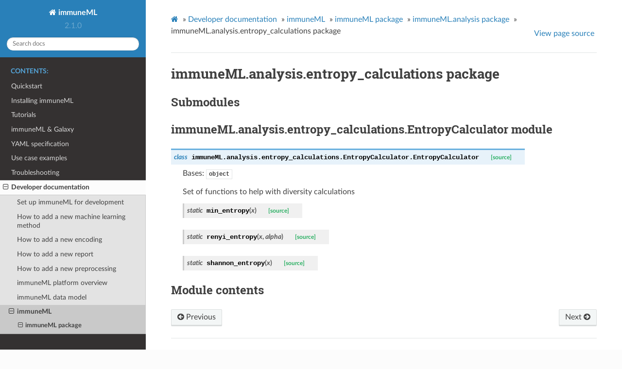

--- FILE ---
content_type: text/html
request_url: https://docs.immuneml.uio.no/v2.1.0/immuneML.analysis.entropy_calculations.html
body_size: 13761
content:
<!DOCTYPE html>
<html class="writer-html5" lang="en" >
<head>
  <meta charset="utf-8" />
  <meta name="viewport" content="width=device-width, initial-scale=1.0" />
  <title>immuneML.analysis.entropy_calculations package &mdash; immuneML 2.1.0 documentation</title>
      <link rel="stylesheet" href="_static/pygments.css" type="text/css" />
      <link rel="stylesheet" href="_static/css/theme.css" type="text/css" />
      <link rel="stylesheet" href="_static/css/immuneml.css" type="text/css" />
    <link rel="shortcut icon" href="_static/favicon.ico"/>
    <link rel="canonical" href="https://docs.immuneml.uio.no/immuneML.analysis.entropy_calculations.html" />
  <!--[if lt IE 9]>
    <script src="_static/js/html5shiv.min.js"></script>
  <![endif]-->
  
        <script data-url_root="./" id="documentation_options" src="_static/documentation_options.js"></script>
        <script src="_static/jquery.js"></script>
        <script src="_static/underscore.js"></script>
        <script src="_static/doctools.js"></script>
    <script src="_static/js/theme.js"></script>
    <link rel="index" title="Index" href="genindex.html" />
    <link rel="search" title="Search" href="search.html" />
    <link rel="next" title="immuneML.analysis.similarities package" href="immuneML.analysis.similarities.html" />
    <link rel="prev" title="immuneML.analysis.data_manipulation package" href="immuneML.analysis.data_manipulation.html" />
 

<script async defer data-domain="docs.immuneml.uio.no" src="https://plausible.io/js/plausible.js"></script>

<link rel="apple-touch-icon" sizes="180x180" href="../_static/meta/apple-touch-icon.png">
<link rel="icon" type="image/png" sizes="32x32" href="../_static/meta/favicon-32x32.png">
<link rel="icon" type="image/png" sizes="16x16" href="../_static/meta/favicon-16x16.png">
<link rel="manifest" href="../_static/meta/site.webmanifest">
<link rel="mask-icon" href="../_static/meta/safari-pinned-tab.svg" color="#5bbad5">
<meta name="msapplication-TileColor" content="#da532c">
<meta name="theme-color" content="#ffffff">

<meta name="description" content="immuneML is an open-source software platform for machine learning analysis of adaptive immune receptor repertoires,
available as a Python library, through Galaxy and as a Docker image. On this website, you can browse the platform's documentation and tutorials.">

<!--<meta name="twitter:card" content="summary" />-->
<!--<meta name="twitter:site" content="@immuneml" />-->
<!--<meta name="twitter:title" content="immuneML documentations and tutorials" />-->
<!--<meta name="twitter:description" content="immuneML is an open-source software platform for machine learning analysis of adaptive immune receptor repertoires,-->
<!--available as a Python library, through Galaxy and as a Docker image. On this website, you can browse the platform's documentation and tutorials." />-->
<!--<meta name="twitter:image" content="https://docs.immuneml.uio.no/_images/receptor_classification_overview.png" />-->

<!--<meta name="og:image" content="https://docs.immuneml.uio.no/_images/receptor_classification_overview.png">-->
<!--<meta name="og:type" content="website">-->
<!--<meta name="og:title" content="immuneML documentation and tutorials">-->
<!--<meta name="og:description" content="immuneML is an open-source software platform for machine learning analysis of adaptive immune receptor repertoires,-->
<!--available as a Python library, through Galaxy and as a Docker image. On this website, you can browse the platform's documentation and tutorials.">-->


</head>

<body class="wy-body-for-nav"> 
  <div class="wy-grid-for-nav">
    <nav data-toggle="wy-nav-shift" class="wy-nav-side">
      <div class="wy-side-scroll">
        <div class="wy-side-nav-search" >
            <a href="index.html" class="icon icon-home"> immuneML
          </a>
              <div class="version">
                2.1.0
              </div>
<div role="search">
  <form id="rtd-search-form" class="wy-form" action="search.html" method="get">
    <input type="text" name="q" placeholder="Search docs" />
    <input type="hidden" name="check_keywords" value="yes" />
    <input type="hidden" name="area" value="default" />
  </form>
</div>
        </div><div class="wy-menu wy-menu-vertical" data-spy="affix" role="navigation" aria-label="Navigation menu">
              <p class="caption" role="heading"><span class="caption-text">Contents:</span></p>
<ul class="current">
<li class="toctree-l1"><a class="reference internal" href="quickstart.html">Quickstart</a></li>
<li class="toctree-l1"><a class="reference internal" href="installation.html">Installing immuneML</a></li>
<li class="toctree-l1"><a class="reference internal" href="tutorials.html">Tutorials</a></li>
<li class="toctree-l1"><a class="reference internal" href="galaxy.html">immuneML &amp; Galaxy</a></li>
<li class="toctree-l1"><a class="reference internal" href="specification.html">YAML specification</a></li>
<li class="toctree-l1"><a class="reference internal" href="usecases.html">Use case examples</a></li>
<li class="toctree-l1"><a class="reference internal" href="troubleshooting.html">Troubleshooting</a></li>
<li class="toctree-l1 current"><a class="reference internal" href="developer_docs.html">Developer documentation</a><ul class="current">
<li class="toctree-l2"><a class="reference internal" href="developer_docs/install_for_development.html">Set up immuneML for development</a></li>
<li class="toctree-l2"><a class="reference internal" href="developer_docs/how_to_add_new_ML_method.html">How to add a new machine learning method</a></li>
<li class="toctree-l2"><a class="reference internal" href="developer_docs/how_to_add_new_encoding.html">How to add a new encoding</a></li>
<li class="toctree-l2"><a class="reference internal" href="developer_docs/how_to_add_new_report.html">How to add a new report</a></li>
<li class="toctree-l2"><a class="reference internal" href="developer_docs/how_to_add_new_preprocessing.html">How to add a new preprocessing</a></li>
<li class="toctree-l2"><a class="reference internal" href="developer_docs/platform_overview.html">immuneML platform overview</a></li>
<li class="toctree-l2"><a class="reference internal" href="developer_docs/data_model.html">immuneML data model</a></li>
<li class="toctree-l2 current"><a class="reference internal" href="modules.html">immuneML</a><ul class="current">
<li class="toctree-l3 current"><a class="reference internal" href="immuneML.html">immuneML package</a><ul class="current">
<li class="toctree-l4 current"><a class="reference internal" href="immuneML.html#subpackages">Subpackages</a></li>
<li class="toctree-l4"><a class="reference internal" href="immuneML.html#module-immuneML">Module contents</a></li>
</ul>
</li>
</ul>
</li>
</ul>
</li>
</ul>

        </div>
      </div>
    </nav>

    <section data-toggle="wy-nav-shift" class="wy-nav-content-wrap"><nav class="wy-nav-top" aria-label="Mobile navigation menu" >
          <i data-toggle="wy-nav-top" class="fa fa-bars"></i>
          <a href="index.html">immuneML</a>
      </nav>

      <div class="wy-nav-content">
        <div class="rst-content">
          <div role="navigation" aria-label="Page navigation">
  <ul class="wy-breadcrumbs">
      <li><a href="index.html" class="icon icon-home"></a> &raquo;</li>
          <li><a href="developer_docs.html">Developer documentation</a> &raquo;</li>
          <li><a href="modules.html">immuneML</a> &raquo;</li>
          <li><a href="immuneML.html">immuneML package</a> &raquo;</li>
          <li><a href="immuneML.analysis.html">immuneML.analysis package</a> &raquo;</li>
      <li>immuneML.analysis.entropy_calculations package</li>
      <li class="wy-breadcrumbs-aside">
            <a href="_sources/immuneML.analysis.entropy_calculations.rst.txt" rel="nofollow"> View page source</a>
      </li>
  </ul>
  <hr/>
</div>
          <div role="main" class="document" itemscope="itemscope" itemtype="http://schema.org/Article">
           <div itemprop="articleBody">
             
  <div class="section" id="immuneml-analysis-entropy-calculations-package">
<h1>immuneML.analysis.entropy_calculations package<a class="headerlink" href="#immuneml-analysis-entropy-calculations-package" title="Permalink to this headline"></a></h1>
<div class="section" id="submodules">
<h2>Submodules<a class="headerlink" href="#submodules" title="Permalink to this headline"></a></h2>
</div>
<div class="section" id="module-immuneML.analysis.entropy_calculations.EntropyCalculator">
<span id="immuneml-analysis-entropy-calculations-entropycalculator-module"></span><h2>immuneML.analysis.entropy_calculations.EntropyCalculator module<a class="headerlink" href="#module-immuneML.analysis.entropy_calculations.EntropyCalculator" title="Permalink to this headline"></a></h2>
<dl class="py class">
<dt class="sig sig-object py" id="immuneML.analysis.entropy_calculations.EntropyCalculator.EntropyCalculator">
<em class="property"><span class="pre">class</span> </em><span class="sig-prename descclassname"><span class="pre">immuneML.analysis.entropy_calculations.EntropyCalculator.</span></span><span class="sig-name descname"><span class="pre">EntropyCalculator</span></span><a class="reference internal" href="_modules/immuneML/analysis/entropy_calculations/EntropyCalculator.html#EntropyCalculator"><span class="viewcode-link"><span class="pre">[source]</span></span></a><a class="headerlink" href="#immuneML.analysis.entropy_calculations.EntropyCalculator.EntropyCalculator" title="Permalink to this definition"></a></dt>
<dd><p>Bases: <code class="xref py py-class docutils literal notranslate"><span class="pre">object</span></code></p>
<p>Set of functions to help with diversity calculations</p>
<dl class="py method">
<dt class="sig sig-object py" id="immuneML.analysis.entropy_calculations.EntropyCalculator.EntropyCalculator.min_entropy">
<em class="property"><span class="pre">static</span> </em><span class="sig-name descname"><span class="pre">min_entropy</span></span><span class="sig-paren">(</span><em class="sig-param"><span class="n"><span class="pre">x</span></span></em><span class="sig-paren">)</span><a class="reference internal" href="_modules/immuneML/analysis/entropy_calculations/EntropyCalculator.html#EntropyCalculator.min_entropy"><span class="viewcode-link"><span class="pre">[source]</span></span></a><a class="headerlink" href="#immuneML.analysis.entropy_calculations.EntropyCalculator.EntropyCalculator.min_entropy" title="Permalink to this definition"></a></dt>
<dd></dd></dl>

<dl class="py method">
<dt class="sig sig-object py" id="immuneML.analysis.entropy_calculations.EntropyCalculator.EntropyCalculator.renyi_entropy">
<em class="property"><span class="pre">static</span> </em><span class="sig-name descname"><span class="pre">renyi_entropy</span></span><span class="sig-paren">(</span><em class="sig-param"><span class="n"><span class="pre">x</span></span></em>, <em class="sig-param"><span class="n"><span class="pre">alpha</span></span></em><span class="sig-paren">)</span><a class="reference internal" href="_modules/immuneML/analysis/entropy_calculations/EntropyCalculator.html#EntropyCalculator.renyi_entropy"><span class="viewcode-link"><span class="pre">[source]</span></span></a><a class="headerlink" href="#immuneML.analysis.entropy_calculations.EntropyCalculator.EntropyCalculator.renyi_entropy" title="Permalink to this definition"></a></dt>
<dd></dd></dl>

<dl class="py method">
<dt class="sig sig-object py" id="immuneML.analysis.entropy_calculations.EntropyCalculator.EntropyCalculator.shannon_entropy">
<em class="property"><span class="pre">static</span> </em><span class="sig-name descname"><span class="pre">shannon_entropy</span></span><span class="sig-paren">(</span><em class="sig-param"><span class="n"><span class="pre">x</span></span></em><span class="sig-paren">)</span><a class="reference internal" href="_modules/immuneML/analysis/entropy_calculations/EntropyCalculator.html#EntropyCalculator.shannon_entropy"><span class="viewcode-link"><span class="pre">[source]</span></span></a><a class="headerlink" href="#immuneML.analysis.entropy_calculations.EntropyCalculator.EntropyCalculator.shannon_entropy" title="Permalink to this definition"></a></dt>
<dd></dd></dl>

</dd></dl>

</div>
<div class="section" id="module-immuneML.analysis.entropy_calculations">
<span id="module-contents"></span><h2>Module contents<a class="headerlink" href="#module-immuneML.analysis.entropy_calculations" title="Permalink to this headline"></a></h2>
</div>
</div>


           </div>
          </div>
          <footer><div class="rst-footer-buttons" role="navigation" aria-label="Footer">
        <a href="immuneML.analysis.data_manipulation.html" class="btn btn-neutral float-left" title="immuneML.analysis.data_manipulation package" accesskey="p" rel="prev"><span class="fa fa-arrow-circle-left" aria-hidden="true"></span> Previous</a>
        <a href="immuneML.analysis.similarities.html" class="btn btn-neutral float-right" title="immuneML.analysis.similarities package" accesskey="n" rel="next">Next <span class="fa fa-arrow-circle-right" aria-hidden="true"></span></a>
    </div>

  <hr/>

  <div role="contentinfo">
    <p>&#169; Copyright 2021, Milena Pavlovic, Lonneke Scheffer, Keshav Motwani, Victor Greiff, Geir Kjetil Sandve.</p>
  </div>

  Built with <a href="https://www.sphinx-doc.org/">Sphinx</a> using a
    <a href="https://github.com/readthedocs/sphinx_rtd_theme">theme</a>
    provided by <a href="https://readthedocs.org">Read the Docs</a>.
   

</footer>
        </div>
      </div>
    </section>
  </div>
  <script>
      jQuery(function () {
          SphinxRtdTheme.Navigation.enable(true);
      });
  </script> 

</body>
</html>

--- FILE ---
content_type: text/css
request_url: https://docs.immuneml.uio.no/v2.1.0/_static/css/immuneml.css
body_size: 315
content:
.wy-nav-content{
    max-width: 1200px;
}

.wy-table-responsive table td {
    white-space: normal;
}

.wy-nav-content-wrap, .wy-grid-for-nav {
    background-color: white;
}

@media screen and (min-width: 1100px) {
    .wy-nav-content{
        background-color: white;
    }

}

iframe {
    margin-bottom: 30px;
}